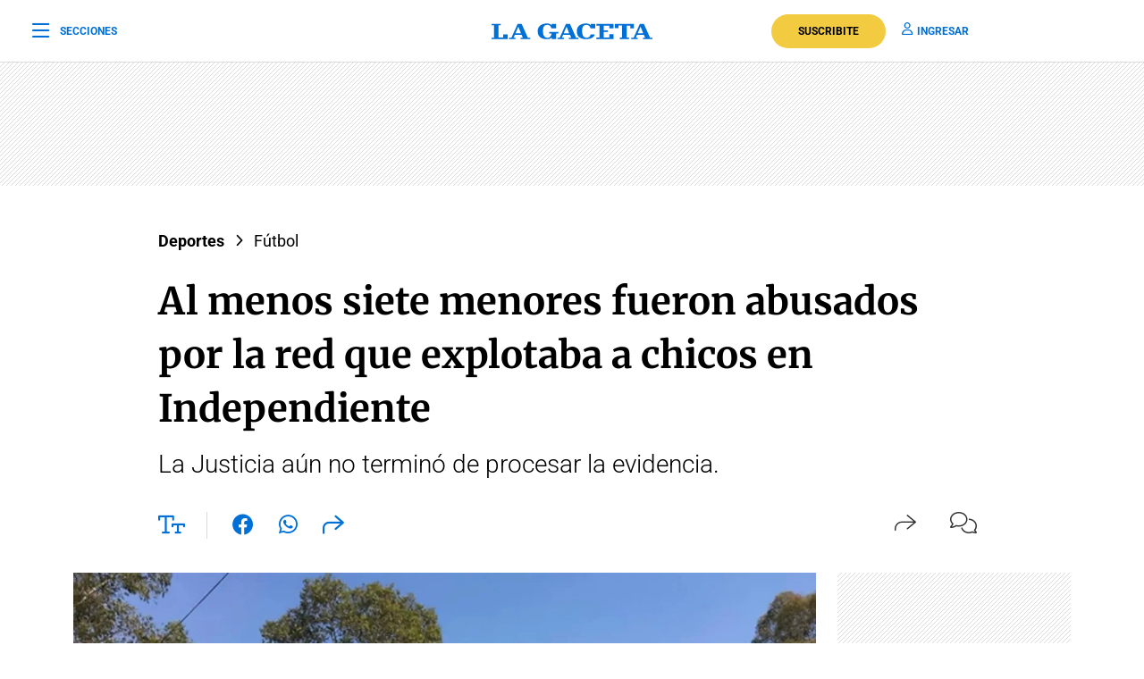

--- FILE ---
content_type: text/html; charset=utf-8
request_url: https://www.google.com/recaptcha/api2/aframe
body_size: 138
content:
<!DOCTYPE HTML><html><head><meta http-equiv="content-type" content="text/html; charset=UTF-8"></head><body><script nonce="L42XxR06PC_OLBdPkodzBw">/** Anti-fraud and anti-abuse applications only. See google.com/recaptcha */ try{var clients={'sodar':'https://pagead2.googlesyndication.com/pagead/sodar?'};window.addEventListener("message",function(a){try{if(a.source===window.parent){var b=JSON.parse(a.data);var c=clients[b['id']];if(c){var d=document.createElement('img');d.src=c+b['params']+'&rc='+(localStorage.getItem("rc::a")?sessionStorage.getItem("rc::b"):"");window.document.body.appendChild(d);sessionStorage.setItem("rc::e",parseInt(sessionStorage.getItem("rc::e")||0)+1);localStorage.setItem("rc::h",'1768775663823');}}}catch(b){}});window.parent.postMessage("_grecaptcha_ready", "*");}catch(b){}</script></body></html>